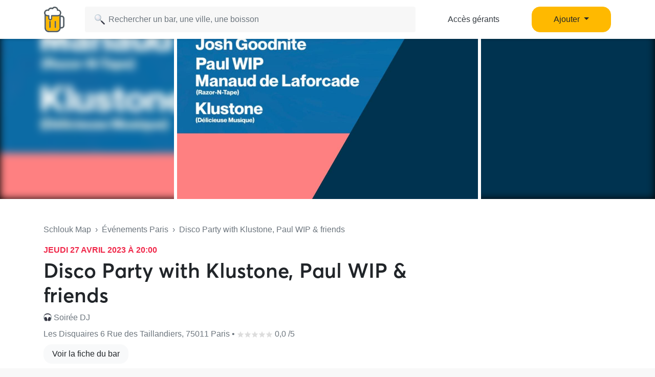

--- FILE ---
content_type: text/html; charset=UTF-8
request_url: https://www.schlouk-map.com/fr/events/disco-party-with-klustone-paul-wip-friends
body_size: 8718
content:
    <!DOCTYPE html><html lang="fr" prefix="og: https://ogp.me/ns#"><head><meta charset="utf-8"><meta name="viewport" content="width=device-width, initial-scale=1, shrink-to-fit=no"><script>
    dataLayer = [];
    dataLayer.push({"user":{"role":"user"}});
</script><!-- Google Tag Manager --><script>(function (w, d, s, l, i) {
    w[l] = w[l] || [];
    w[l].push({
        'gtm.start':
        new Date().getTime(), event: 'gtm.js'
    });
    var f = d.getElementsByTagName(s)[0],
    j = d.createElement(s), dl = l != 'dataLayer' ? '&l=' + l : '';
    j.async = true;
    j.src =
    'https://www.googletagmanager.com/gtm.js?id=' + i + dl;
    f.parentNode.insertBefore(j, f);
})(window, document, 'script', 'dataLayer', 'GTM-T38XT78');
</script><!-- End Google Tag Manager --><title>Disco Party with Klustone, Paul WIP &amp; friends</title><meta name="description" content="Un jeudi soir sucré aux disquaires avec aux commandes :

Josh Goodnite

Paul WIP

Manaud de Laforcade (Razor-N-..."><meta property="og:url" content="https://www.schlouk-map.com/fr/events/disco-party-with-klustone-paul-wip-friends"/><meta property="og:type" content="website"/><meta property="og:title" content="Disco Party with Klustone, Paul WIP &amp; friends - Schlouk Map"/><meta property="og:site_name" content="Schlouk Map"/><meta property="og:description" content="Un jeudi soir sucré aux disquaires avec aux commandes :

Josh Goodnite

Paul WIP

Manaud de Laforcade (Razor-N-..."/><meta property="og:image" content="https://storage.googleapis.com/schlouk-map/cache/gallery/uploads/images/events/-6441677d00f508.41322809.jpg"/><meta property="fb:app_id" content="178045675905795"/><meta property="fb:pages" content="1669568029977522"/><meta name="twitter:card" content="summary_large_image"/><meta name="twitter:site" content="@SchloukMap"/><meta name="twitter:description" content="Un jeudi soir sucré aux disquaires avec aux commandes :

Josh Goodnite

Paul WIP

Manaud de Laforcade (Razor-N-..."/><meta name="twitter:title" content="Disco Party with Klustone, Paul WIP &amp; friends - Schlouk Map"/><meta name="twitter:image" content="https://storage.googleapis.com/schlouk-map/cache/gallery/uploads/images/events/-6441677d00f508.41322809.jpg"/><meta name="twitter:app:country" content="FR"/><meta name="twitter:app:name:iphone" content="Schlouk Map"/><meta name="twitter:app:id:iphone" content="1083970801"/><meta name="twitter:app:url:iphone" content="https://www.schlouk-map.com"/><meta name="twitter:app:name:googleplay" content="Schlouk Map"/><meta name="twitter:app:id:googleplay" content="com.schloukmap.schloukmap"/><meta name="twitter:app:url:googleplay" content="https://www.schlouk-map.com"/><meta name="format-detection" content="address=no"/><meta name="apple-itunes-app" content="app-id=1083970801"/><meta name="apple-mobile-web-app-status-bar-style" content="black-translucent"/><meta property="al:ios:app_store_id" content="1083970801"/><meta property="al:ios:app_name" content="Schlouk Map"/><meta property="al:android:app_name" content="Schlouk Map"/><meta property="al:android:package" content="com.schloukmap.schloukmap"/><link rel="canonical" href="https://www.schlouk-map.com/fr/events/disco-party-with-klustone-paul-wip-friends"><link rel="alternate" href="android-app://com.schloukmap.schloukmap/https/schlouk-map.com/fr/events/disco-party-with-klustone-paul-wip-friends"/><link rel="alternate" href="ios-app://1083970801/https/schlouk-map.com/fr/events/disco-party-with-klustone-paul-wip-friends"/><link rel="alternate" hreflang="x-default" href="https://www.schlouk-map.com/fr/events/disco-party-with-klustone-paul-wip-friends"/><link rel="apple-touch-icon" sizes="180x180" href="/apple-touch-icon.png"><link rel="shortcut icon" type="image/png" sizes="96x96" href="/favicon-96x96.png"><link rel="shortcut icon" type="image/png" sizes="48x48" href="/favicon-48x48.png"><link rel="shortcut icon" type="image/png" sizes="32x32" href="/favicon-32x32.png"><link rel="shortcut icon" type="image/png" sizes="16x16" href="/favicon-16x16.png"><link rel="manifest" href="/manifest.webmanifest"><link rel="mask-icon" href="/safari-pinned-tab.svg" color="#ffb900"><meta name="apple-mobile-web-app-title" content="Schlouk Map"><meta name="application-name" content="Schlouk Map"><meta name="msapplication-TileColor" content="#ffb900"><meta name="theme-color" content="#ffb900"><link rel="dns-prefetch" href="https://connect.facebook.net"><link rel="preconnect" href="https://connect.facebook.net"><link rel="dns-prefetch" href="https://www.google-analytics.com"><link rel="preconnect" href="https://www.google-analytics.com"><link rel="dns-prefetch" href="https://www.googletagmanager.com"><link rel="preconnect" href="https://www.googletagmanager.com"><style>
                nav.fixed-top { position: fixed; top: 0; }
                body { opacity: 0 !important; }
            </style><link rel="preload" href="/build/app.9944c0dd.css" as="style" onload="this.onload=null;this.rel='stylesheet'"><noscript><link rel="stylesheet" href="/build/app.9944c0dd.css"></noscript><link rel="icon" type="image/x-icon" href="/favicon.ico"/><script async src="https://pagead2.googlesyndication.com/pagead/js/adsbygoogle.js?client=ca-pub-7953240580014414" crossorigin="anonymous"></script><link rel="alternate" type="application/rss+xml" href="https://www.schlouk-map.com/fr/rss"><script>
            const searchBoxEmptyText = 'Aucun résultat pour';
            const searchBoxLoadingText = 'Chargement...';
            const searchBoxErrorText = 'Une erreur est survenue, veuillez réessayer.';
            const searchBoxEmptyButton = 'Ajouter un bar';
            const searchBoxEmptyLink = '/fr/places/add';
            const searchBoxEndpoint = '/api/search';
            const basePlaceResultUrl = '/fr/places/__replace__';
            const baseCityResultUrl = '/fr/cities/__replace__';
            const baseDrinkResultUrl = '/fr/drinks/__replace__';
            const readMoreText = 'Lire plus';
            const readLessText = 'Lire moins';
        </script></head><body ><!-- Google Tag Manager (noscript) --><noscript><iframe src="https://www.googletagmanager.com/ns.html?id=GTM-T38XT78" height="0" width="0" style="display:none;visibility:hidden"></iframe></noscript><!-- End Google Tag Manager (noscript) --><nav class="navbar navbar-light fixed-top bg-white shadow-sm"><div class="container p-0 px-lg-3"><a class="navbar-brand mb-0 h1 mr-1" href="/fr/"><img src="/img/logo.svg" alt="Schlouk Map" height="50"/></a><div class="js-searchBox col-8 col-md-10 col-xl-7 p-0"><form action="javascript:void(0);" role="search" class="js-searchBox-form w-100" novalidate><input
                                        class="js-searchBox-input form-control"
                                        type="search"
                                        placeholder="Rechercher un bar, une ville, une boisson"
                                        autocomplete="off"
                                        autocapitalize="off"
                                        spellcheck="false"
                                        maxlength="512"
                                /></form><div class="js-searchBox-results dropdown-menu"></div></div><div class="row col-2 d-none d-xl-block"><a class="btn btn-link btn-block text-dark" href="/fr/dashboard/activate">Accès gérants</a></div><div class="row col-2 d-none d-xl-block"><a class="nav-link dropdown-toggle btn btn-primary btn-block" href="#" id="navbarDropdownMenuAdd" role="button" data-toggle="dropdown" aria-haspopup="true" aria-expanded="false">
                              Ajouter
                            </a><div class="dropdown-menu" aria-labelledby="navbarDropdownMenuAdd"><a class="dropdown-item" href="/fr/places/add"><img class="joypixels" alt="&#x1f4cd;" title=":round_pushpin:" src="https://storage.googleapis.com/schlouk-map/assets/website/imgs/joypixels/png/64/1f4cd.png"/> Ajouter un bar</a><a class="dropdown-item" href="/fr/events/add"><img class="joypixels" alt="&#x1f5d3;&#xfe0f;" title=":calendar_spiral:" src="https://storage.googleapis.com/schlouk-map/assets/website/imgs/joypixels/png/64/1f5d3.png"/> Ajouter un événement</a></div></div><button class="navbar-toggler p-2 collapsed d-block d-xl-none" type="button" data-toggle="collapse" data-target="#navbarToggler" aria-controls="navbarToggler" aria-expanded="false" aria-label="Toggle navigation"><span class="navbar-toggler-icon"></span></button><div class="collapse navbar-collapse" id="navbarToggler"><ul class="navbar-nav"><li class="nav-item"><a class="nav-link" aria-current="page" href="/fr/dashboard/activate"><img class="joypixels" alt="&#x2611;&#xfe0f;" title=":ballot_box_with_check:" src="https://storage.googleapis.com/schlouk-map/assets/website/imgs/joypixels/png/64/2611.png"/> Accès gérants
                                    </a></li><li class="nav-item"><a class="nav-link" aria-current="page" href="/fr/places/add"><img class="joypixels" alt="&#x1f4cd;" title=":round_pushpin:" src="https://storage.googleapis.com/schlouk-map/assets/website/imgs/joypixels/png/64/1f4cd.png"/> Ajouter un bar
                                    </a></li><li class="nav-item"><a class="nav-link" aria-current="page" href="/fr/events/add"><img class="joypixels" alt="&#x1f5d3;&#xfe0f;" title=":calendar_spiral:" src="https://storage.googleapis.com/schlouk-map/assets/website/imgs/joypixels/png/64/1f5d3.png"/> Ajouter un événement
                                    </a></li><li class="nav-item py-3 text-center"><p>Télécharge l&#039;application Schlouk Map !</p><a href="https://itunes.apple.com/fr/app/schlouk-map/id1083970801?mt=8" target="_blank"
                                       rel="noopener"><img src="/img/appstore.svg" height="45"
                                             alt="App Store" loading="lazy"/></a>&#8239;
                                    <a href="https://play.google.com/store/apps/details?id=com.schloukmap.schloukmap"
                                       target="_blank" rel="noopener"><img src="/img/googleplay.svg" height="45"
                                             alt="Google Play" loading="lazy"/></a></li></ul></div></div></nav><header class="bg-white border-bottom pb-md-5 pb-4"><div class="gallery"><div class="gallery-container row d-flex justify-content-center gallery-count-1"><div class="gallery-background" style="background-image:url('https://storage.googleapis.com/schlouk-map/cache/gallery/uploads/images/events/-6441677d00f508.41322809.jpg');"></div><div class="col"><img src="https://storage.googleapis.com/schlouk-map/cache/gallery/uploads/images/events/-6441677d00f508.41322809.jpg" alt="Disco Party with Klustone, Paul WIP &amp; friends" loading="lazy"></div></div></div><div class="container mt-md-5 mt-4" style="z-index: 4;position: relative;"><div class="row"><div class="col-lg-8 place-meta"><div class="text-truncate mb-3 text-muted"><a href="/fr/" class="text-muted">Schlouk Map</a>&nbsp;&nbsp;›&nbsp;&nbsp;<a
                                href="/fr/cities/paris/events"
                                class="text-muted">Événements Paris</a>&nbsp;&nbsp;›&nbsp;&nbsp;Disco Party with Klustone, Paul WIP &amp; friends
                    </div><p class="mb-1 event-date" style="font-size:16px;">jeudi 27 avril 2023 à 20:00</p><div class="row d-flex align-items-center"><h1 class="col-md-auto mb-0">
                            Disco Party with Klustone, Paul WIP &amp; friends
                        </h1></div><p class="text-truncate mb-2 align-self-center mt-2 text-secondary"><img class="joypixels" alt="&#x1f3a7;" title=":headphones:" src="https://storage.googleapis.com/schlouk-map/assets/website/imgs/joypixels/png/64/1f3a7.png"/> Soirée DJ
                    </p><p class="text-truncate mb-2 align-self-center mt-2 text-secondary">
                        Les Disquaires 6 Rue des Taillandiers, 75011 Paris&nbsp;•&nbsp;<svg xmlns="http://www.w3.org/2000/svg" viewBox="0 0 24 24" fill="#dddddd" width="14"><path d="M12,17.877L18.831,22l-1.813-7.77l6.035-5.228l-7.947-0.674L12,1L8.894,8.328L0.947,9.002l6.035,5.228L5.169,22L12,17.877z" fill="#dddddd"/></svg><svg xmlns="http://www.w3.org/2000/svg" viewBox="0 0 24 24" fill="#dddddd" width="14"><path d="M12,17.877L18.831,22l-1.813-7.77l6.035-5.228l-7.947-0.674L12,1L8.894,8.328L0.947,9.002l6.035,5.228L5.169,22L12,17.877z" fill="#dddddd"/></svg><svg xmlns="http://www.w3.org/2000/svg" viewBox="0 0 24 24" fill="#dddddd" width="14"><path d="M12,17.877L18.831,22l-1.813-7.77l6.035-5.228l-7.947-0.674L12,1L8.894,8.328L0.947,9.002l6.035,5.228L5.169,22L12,17.877z" fill="#dddddd"/></svg><svg xmlns="http://www.w3.org/2000/svg" viewBox="0 0 24 24" fill="#dddddd" width="14"><path d="M12,17.877L18.831,22l-1.813-7.77l6.035-5.228l-7.947-0.674L12,1L8.894,8.328L0.947,9.002l6.035,5.228L5.169,22L12,17.877z" fill="#dddddd"/></svg><svg xmlns="http://www.w3.org/2000/svg" viewBox="0 0 24 24" fill="#dddddd" width="14"><path d="M12,17.877L18.831,22l-1.813-7.77l6.035-5.228l-7.947-0.674L12,1L8.894,8.328L0.947,9.002l6.035,5.228L5.169,22L12,17.877z" fill="#dddddd"/></svg> 0,0
                                /5
                    </p><p><a href="/fr/places/les-disquaires" class="btn btn-light">Voir la fiche du bar</a></p></div><div class="col-lg-4 d-flex flex-column justify-content-between"></div></div></div></header><div class="container event-details mt-4"><section class="row"><div class="col-lg-8"><div class="card mb-4"><div class="card-header"><h2 class="h3 mb-0">Description</h2></div><div class="card-body"><p class="mb-0 ambiance">Un jeudi soir sucré aux disquaires avec aux commandes :<br /><br />
Josh Goodnite<br /><br />
Paul WIP<br /><br />
Manaud de Laforcade (Razor-N-Tape)<br /><br />
Klustone (Délicieuse Musique)</p></div></div><div class="card mb-4"><div class="card-header"><h2 class="h3 mb-0">Informations</h2></div><div class="card-body"><p><img class="joypixels" alt="&#x1f4c5;" title=":date:" src="https://storage.googleapis.com/schlouk-map/assets/website/imgs/joypixels/png/64/1f4c5.png"/>&nbsp;&nbsp;Date de début : jeudi 27 avril 2023 à 20:00</p><p><img class="joypixels" alt="&#x1f4c5;" title=":date:" src="https://storage.googleapis.com/schlouk-map/assets/website/imgs/joypixels/png/64/1f4c5.png"/>&nbsp;&nbsp;Date de fin : vendredi 28 avril 2023 à 02:00</p><hr/><p><img class="joypixels" alt="&#x1f3ab;" title=":ticket:" src="https://storage.googleapis.com/schlouk-map/assets/website/imgs/joypixels/png/64/1f3ab.png"/>&nbsp;&nbsp;<a href="https://shotgun.live/events/disco-party-with-klustone-paul-wip-friends?utm_source=schlouk-map" target="_blank" style="color:inherit;">Lien vers la billeterie</a></p></div></div></div><div class="col-lg-4"><div class="sticky-top" style="top:94px;z-index:1;"><div class="card mb-4"><div class="card-header"><h3 class="h4 mb-0">Les Disquaires</h3></div><div class="card-body p-0"><div id="map" class="mt-0"><a href="https://maps.google.com?daddr=6%20Rue%20des%20Taillandiers+75011+Paris" rel="nofollow noopener" target="_blank"><img src="https://maps.googleapis.com/maps/api/staticmap?center=48.85386,2.37555&zoom=15&size=440x330&markers=color:0xFFB900%7C48.85386,2.37555&key=AIzaSyCFMCRoff8nDMv-sGXPEN1clpTNJLOQEI0" style="max-width: 100%; width: 100%; height: auto;" alt="Carte Les Disquaires Paris" loading="lazy"></a></div><ul class="list-group list-group-flush"><li class="list-group-item text-dark"><a href="https://maps.google.com?daddr=6%20Rue%20des%20Taillandiers+75011+Paris" rel="nofollow noopener" target="_blank" class="text-dark"><span class="joypixels"><img class="joypixels" alt="&#x1f4cd;" title=":round_pushpin:" src="https://storage.googleapis.com/schlouk-map/assets/website/imgs/joypixels/png/64/1f4cd.png"/></span> 6 Rue des Taillandiers, 75011 Paris
                                    </a></li><li class="text-dark list-group-item"><a href="tel:+33140219460" class="text-dark"><span class="joypixels"><img class="joypixels" alt="&#x1f4de;" title=":telephone_receiver:" src="https://storage.googleapis.com/schlouk-map/assets/website/imgs/joypixels/png/64/1f4de.png"/></span> +33 1 40 21 94 60
                                    </a></li><li class="list-group-item"><a href="https://shotgun.live/events/disco-party-with-klustone-paul-wip-friends?utm_source=schlouk-map" target="_blank" rel="nofollow noopener" class="btn btn-primary btn-block">Lien vers la billeterie</a><a href="/fr/places/les-disquaires" class="btn btn-light btn-block">Voir la fiche du bar</a></li></ul></div></div></div></div></section></div><div class="modal fade" id="modalBooking" tabindex="-1"><div class="modal-dialog modal-dialog-centered" role="document"><div class="modal-content"><div class="modal-header d-block"><h5 class="modal-title text-center">Réserver une table</h5></div><div class="modal-body"><form id="submit-booking-form" onsubmit="return false;"><div id="submit-booking-content"><div class="form-group"><p><img class="joypixels" alt="&#x1f44c;" title=":ok_hand:" src="https://storage.googleapis.com/schlouk-map/assets/website/imgs/joypixels/png/64/1f44c.png"/> C&#039;est un excellent choix !</p><label for="formControlRange">Pour combien de personnes ?</label><input type="number" min="1" max="50" class="ml-3" placeholder="0" id="submit-booking-persons" required><input type="hidden" name="submit-booking-iframe" id="submit-booking-iframe" value=""></div><div class="form-group"><button class="btn btn-primary btn-block" id="submit-booking" type="submit">Confirmer</button></div></div><div id="confirm-booking-content" style="display: none;"><p class="text-center">Ce bar prend les réservations par téléphone uniquement.</p><p class="text-center">Scanner pour appeler<br/><img src="https://qrcode.tec-it.com/API/QRCode?backcolor=%23ffffff&quietzone=5&data=tel%3a%2B+33140219460" width="200" height="200" alt="QR Code" /></p><a href="tel:+33140219460" class="btn btn-primary btn-block" id="confirm-booking">Appeler le +33 1 40 21 94 60</a></div></form><script>
    const placeSlug = 'les-disquaires';
    const placeName = 'Les Disquaires';
    const placeOffers = '';
    const placeCountry = 'France';
    const placeCity = 'paris';
        const bookingMethod = 'phone';
    const bookingContact = '+33140219460';
        var partnerId = '';
        var googleActionsEndpoint = 'https://www.google.com/maps/conversion/collect';
    </script></div></div></div></div><footer class="text-white"><div class="container pt-5 pb-3"><div class="row"><div class="col-lg-9 mb-4"><h2 class="mb-3 h4 ml-3">D&#039;autres bars à Paris</h2><p class="mb-2 mt-4 ml-3 font-weight-bold">Catégories</p><a href="/fr/cities/paris" class="btn text-truncate text-light"><span class="joypixels"><img class="joypixels" alt="&#x1f4cd;" title=":round_pushpin:" src="https://storage.googleapis.com/schlouk-map/assets/website/imgs/joypixels/png/64/1f4cd.png"/></span> Tous les bars
</a><a href="/fr/cities/paris/booking" class="btn text-truncate text-light"><span class="joypixels"><img class="joypixels" alt="&#x1f4c5;" title=":date:" src="https://storage.googleapis.com/schlouk-map/assets/website/imgs/joypixels/png/64/1f4c5.png"/></span> Réservable
</a><a href="/fr/cities/paris/happy-hour" class="btn text-truncate text-light"><span class="joypixels"><img class="joypixels" alt="&#x1f37b;" title=":beers:" src="https://storage.googleapis.com/schlouk-map/assets/website/imgs/joypixels/png/64/1f37b.png"/></span> Happy Hours Paris
</a><a href="/fr/cities/paris/terrace" class="btn text-truncate text-light"><span class="joypixels"><img class="joypixels" alt="&#x1f31e;" title=":sun_with_face:" src="https://storage.googleapis.com/schlouk-map/assets/website/imgs/joypixels/png/64/1f31e.png"/></span> Terrasses Paris
</a><a href="/fr/cities/paris/television" class="btn text-truncate text-light"><span class="joypixels"><img class="joypixels" alt="&#x1f4fa;" title=":tv:" src="https://storage.googleapis.com/schlouk-map/assets/website/imgs/joypixels/png/64/1f4fa.png"/></span> Diffusion de matchs Paris
</a><a href="/fr/cities/paris/cheap" class="btn text-truncate text-light"><span class="joypixels"><img class="joypixels" alt="&#x1f4b8;" title=":money_with_wings:" src="https://storage.googleapis.com/schlouk-map/assets/website/imgs/joypixels/png/64/1f4b8.png"/></span> Bars pas chers
</a><a href="/fr/cities/paris/events" class="btn text-truncate text-light"><span class="joypixels"><img class="joypixels" alt="&#x1f5d3;&#xfe0f;" title=":calendar_spiral:" src="https://storage.googleapis.com/schlouk-map/assets/website/imgs/joypixels/png/64/1f5d3.png"/></span> Événements Paris
        </a><a href="/fr/cities/paris/concert" class="btn text-truncate text-light"><span class="joypixels"><img class="joypixels" alt="&#x1f3b8;" title=":guitar:" src="https://storage.googleapis.com/schlouk-map/assets/website/imgs/joypixels/png/64/1f3b8.png"/></span> Bars avec concerts Paris
    </a><a href="/fr/cities/paris/wifi" class="btn text-truncate text-light"><span class="joypixels"><img class="joypixels" alt="&#x1f4e1;" title=":satellite:" src="https://storage.googleapis.com/schlouk-map/assets/website/imgs/joypixels/png/64/1f4e1.png"/></span> Bars avec du wifi Paris
    </a><a href="/fr/cities/paris/pool" class="btn text-truncate text-light"><span class="joypixels"><img class="joypixels" alt="&#x1f3b1;" title=":8ball:" src="https://storage.googleapis.com/schlouk-map/assets/website/imgs/joypixels/png/64/1f3b1.png"/></span> Billards Paris
    </a><a href="/fr/cities/paris/foosball" class="btn text-truncate text-light"><span class="joypixels"><img class="joypixels" alt="&#x26bd;" title=":soccer:" src="https://storage.googleapis.com/schlouk-map/assets/website/imgs/joypixels/png/64/26bd.png"/></span> Baby-Foot Paris
    </a><a href="/fr/cities/paris/pinball" class="btn text-truncate text-light"><span class="joypixels"><img class="joypixels" alt="&#x1f6f8;" title=":flying_saucer:" src="https://storage.googleapis.com/schlouk-map/assets/website/imgs/joypixels/png/64/1f6f8.png"/></span> Flippers Paris
    </a><a href="/fr/cities/paris/darts" class="btn text-truncate text-light"><span class="joypixels"><img class="joypixels" alt="&#x1f3af;" title=":dart:" src="https://storage.googleapis.com/schlouk-map/assets/website/imgs/joypixels/png/64/1f3af.png"/></span> Fléchettes Paris
    </a><a href="/fr/cities/paris/type/bar-a-biere" class="btn text-truncate text-light"><span class="joypixels"><img class="joypixels" alt="&#x1f37a;" title=":beer:" src="https://storage.googleapis.com/schlouk-map/assets/website/imgs/joypixels/png/64/1f37a.png"/></span> Bar à bière  Paris
            </a><a href="/fr/cities/paris/type/bar-a-vin" class="btn text-truncate text-light"><span class="joypixels"><img class="joypixels" alt="&#x1f377;" title=":wine_glass:" src="https://storage.googleapis.com/schlouk-map/assets/website/imgs/joypixels/png/64/1f377.png"/></span> Bar à vin  Paris
            </a><a href="/fr/cities/paris/type/bar-a-cocktail" class="btn text-truncate text-light"><span class="joypixels"><img class="joypixels" alt="&#x1f379;" title=":tropical_drink:" src="https://storage.googleapis.com/schlouk-map/assets/website/imgs/joypixels/png/64/1f379.png"/></span> Bar à cocktail  Paris
            </a><a href="/fr/cities/paris/type/bar-karaoke" class="btn text-truncate text-light"><span class="joypixels"><img class="joypixels" alt="&#x1f3a4;" title=":microphone:" src="https://storage.googleapis.com/schlouk-map/assets/website/imgs/joypixels/png/64/1f3a4.png"/></span> Bar karaoké  Paris
            </a><a href="/fr/cities/paris/type/pub" class="btn text-truncate text-light"><span class="joypixels"><img class="joypixels" alt="&#x1f37b;" title=":beers:" src="https://storage.googleapis.com/schlouk-map/assets/website/imgs/joypixels/png/64/1f37b.png"/></span> Pub  Paris
            </a><a href="/fr/cities/paris/type/bar-a-jeux" class="btn text-truncate text-light"><span class="joypixels"><img class="joypixels" alt="&#x1f3b2;" title=":game_die:" src="https://storage.googleapis.com/schlouk-map/assets/website/imgs/joypixels/png/64/1f3b2.png"/></span> Bar à jeux  Paris
            </a><a href="/fr/cities/paris/type/bar-lgbtqi" class="btn text-truncate text-light"><span class="joypixels"><img class="joypixels" alt="&#x1f308;" title=":rainbow:" src="https://storage.googleapis.com/schlouk-map/assets/website/imgs/joypixels/png/64/1f308.png"/></span> Bar LGBTQI+  Paris
            </a><a href="/fr/cities/paris/type/bar-cache" class="btn text-truncate text-light"><span class="joypixels"><img class="joypixels" alt="&#x1f648;" title=":see_no_evil:" src="https://storage.googleapis.com/schlouk-map/assets/website/imgs/joypixels/png/64/1f648.png"/></span> Bar caché  Paris
            </a><a href="/fr/cities/paris/type/rooftop" class="btn text-truncate text-light"><span class="joypixels"><img class="joypixels" alt="&#x1f307;" title=":city_sunset:" src="https://storage.googleapis.com/schlouk-map/assets/website/imgs/joypixels/png/64/1f307.png"/></span> Rooftop  Paris
            </a><a href="/fr/cities/paris/type/bar-dansant" class="btn text-truncate text-light"><span class="joypixels"><img class="joypixels" alt="&#x1f389;" title=":tada:" src="https://storage.googleapis.com/schlouk-map/assets/website/imgs/joypixels/png/64/1f389.png"/></span> Bar dansant  Paris
            </a><a href="/fr/cities/paris/type/irish-pub" class="btn text-truncate text-light"><span class="joypixels"><img class="joypixels" alt="&#x1f1ee;&#x1f1ea;" title=":flag_ie:" src="https://storage.googleapis.com/schlouk-map/assets/website/imgs/joypixels/png/64/1f1ee-1f1ea.png"/></span> Irish Pub  Paris
            </a><a href="/fr/cities/paris/offers" class="btn text-truncate text-light"><span class="joypixels"><img class="joypixels" alt="&#x1f4b8;" title=":money_with_wings:" src="https://storage.googleapis.com/schlouk-map/assets/website/imgs/joypixels/png/64/1f4b8.png"/></span> Offres spéciales
    </a><p class="mb-2 mt-4 ml-3 font-weight-bold">Quartiers</p><a href="/fr/cities/paris/paris-10e-arrondissement" class="btn text-truncate text-light"><span class="joypixels"><img class="joypixels" alt="&#x1f4cd;" title=":round_pushpin:" src="https://storage.googleapis.com/schlouk-map/assets/website/imgs/joypixels/png/64/1f4cd.png"/></span> Bars 10e arrondissement
        </a><a href="/fr/cities/paris/paris-11e-arrondissement" class="btn text-truncate text-light"><span class="joypixels"><img class="joypixels" alt="&#x1f4cd;" title=":round_pushpin:" src="https://storage.googleapis.com/schlouk-map/assets/website/imgs/joypixels/png/64/1f4cd.png"/></span> Bars 11e arrondissement
        </a><a href="/fr/cities/paris/paris-12e-arrondissement" class="btn text-truncate text-light"><span class="joypixels"><img class="joypixels" alt="&#x1f4cd;" title=":round_pushpin:" src="https://storage.googleapis.com/schlouk-map/assets/website/imgs/joypixels/png/64/1f4cd.png"/></span> Bars 12e arrondissement
        </a><a href="/fr/cities/paris/paris-13e-arrondissement" class="btn text-truncate text-light"><span class="joypixels"><img class="joypixels" alt="&#x1f4cd;" title=":round_pushpin:" src="https://storage.googleapis.com/schlouk-map/assets/website/imgs/joypixels/png/64/1f4cd.png"/></span> Bars 13e arrondissement
        </a><a href="/fr/cities/paris/paris-14e-arrondissement" class="btn text-truncate text-light"><span class="joypixels"><img class="joypixels" alt="&#x1f4cd;" title=":round_pushpin:" src="https://storage.googleapis.com/schlouk-map/assets/website/imgs/joypixels/png/64/1f4cd.png"/></span> Bars 14e arrondissement
        </a><a href="/fr/cities/paris/paris-15e-arrondissement" class="btn text-truncate text-light"><span class="joypixels"><img class="joypixels" alt="&#x1f4cd;" title=":round_pushpin:" src="https://storage.googleapis.com/schlouk-map/assets/website/imgs/joypixels/png/64/1f4cd.png"/></span> Bars 15e arrondissement
        </a><a href="/fr/cities/paris/paris-16e-arrondissement" class="btn text-truncate text-light"><span class="joypixels"><img class="joypixels" alt="&#x1f4cd;" title=":round_pushpin:" src="https://storage.googleapis.com/schlouk-map/assets/website/imgs/joypixels/png/64/1f4cd.png"/></span> Bars 16e arrondissement
        </a><a href="/fr/cities/paris/paris-17e-arrondissement" class="btn text-truncate text-light"><span class="joypixels"><img class="joypixels" alt="&#x1f4cd;" title=":round_pushpin:" src="https://storage.googleapis.com/schlouk-map/assets/website/imgs/joypixels/png/64/1f4cd.png"/></span> Bars 17e arrondissement
        </a><a href="/fr/cities/paris/paris-18e-arrondissement" class="btn text-truncate text-light"><span class="joypixels"><img class="joypixels" alt="&#x1f4cd;" title=":round_pushpin:" src="https://storage.googleapis.com/schlouk-map/assets/website/imgs/joypixels/png/64/1f4cd.png"/></span> Bars 18e arrondissement
        </a><a href="/fr/cities/paris/paris-19e-arrondissement" class="btn text-truncate text-light"><span class="joypixels"><img class="joypixels" alt="&#x1f4cd;" title=":round_pushpin:" src="https://storage.googleapis.com/schlouk-map/assets/website/imgs/joypixels/png/64/1f4cd.png"/></span> Bars 19e arrondissement
        </a><a href="/fr/cities/paris/paris-1e-arrondissement" class="btn text-truncate text-light"><span class="joypixels"><img class="joypixels" alt="&#x1f4cd;" title=":round_pushpin:" src="https://storage.googleapis.com/schlouk-map/assets/website/imgs/joypixels/png/64/1f4cd.png"/></span> Bars 1e arrondissement
        </a><a href="/fr/cities/paris/paris-20e-arrondissement" class="btn text-truncate text-light"><span class="joypixels"><img class="joypixels" alt="&#x1f4cd;" title=":round_pushpin:" src="https://storage.googleapis.com/schlouk-map/assets/website/imgs/joypixels/png/64/1f4cd.png"/></span> Bars 20e arrondissement
        </a><a href="/fr/cities/paris/paris-2e-arrondissement" class="btn text-truncate text-light"><span class="joypixels"><img class="joypixels" alt="&#x1f4cd;" title=":round_pushpin:" src="https://storage.googleapis.com/schlouk-map/assets/website/imgs/joypixels/png/64/1f4cd.png"/></span> Bars 2e arrondissement
        </a><a href="/fr/cities/paris/paris-3e-arrondissement" class="btn text-truncate text-light"><span class="joypixels"><img class="joypixels" alt="&#x1f4cd;" title=":round_pushpin:" src="https://storage.googleapis.com/schlouk-map/assets/website/imgs/joypixels/png/64/1f4cd.png"/></span> Bars 3e arrondissement
        </a><a href="/fr/cities/paris/paris-4e-arrondissement" class="btn text-truncate text-light"><span class="joypixels"><img class="joypixels" alt="&#x1f4cd;" title=":round_pushpin:" src="https://storage.googleapis.com/schlouk-map/assets/website/imgs/joypixels/png/64/1f4cd.png"/></span> Bars 4e arrondissement
        </a><a href="/fr/cities/paris/paris-5e-arrondissement" class="btn text-truncate text-light"><span class="joypixels"><img class="joypixels" alt="&#x1f4cd;" title=":round_pushpin:" src="https://storage.googleapis.com/schlouk-map/assets/website/imgs/joypixels/png/64/1f4cd.png"/></span> Bars 5e arrondissement
        </a><a href="/fr/cities/paris/paris-6e-arrondissement" class="btn text-truncate text-light"><span class="joypixels"><img class="joypixels" alt="&#x1f4cd;" title=":round_pushpin:" src="https://storage.googleapis.com/schlouk-map/assets/website/imgs/joypixels/png/64/1f4cd.png"/></span> Bars 6e arrondissement
        </a><a href="/fr/cities/paris/paris-7e-arrondissement" class="btn text-truncate text-light"><span class="joypixels"><img class="joypixels" alt="&#x1f4cd;" title=":round_pushpin:" src="https://storage.googleapis.com/schlouk-map/assets/website/imgs/joypixels/png/64/1f4cd.png"/></span> Bars 7e arrondissement
        </a><a href="/fr/cities/paris/paris-8e-arrondissement" class="btn text-truncate text-light"><span class="joypixels"><img class="joypixels" alt="&#x1f4cd;" title=":round_pushpin:" src="https://storage.googleapis.com/schlouk-map/assets/website/imgs/joypixels/png/64/1f4cd.png"/></span> Bars 8e arrondissement
        </a><a href="/fr/cities/paris/paris-9e-arrondissement" class="btn text-truncate text-light"><span class="joypixels"><img class="joypixels" alt="&#x1f4cd;" title=":round_pushpin:" src="https://storage.googleapis.com/schlouk-map/assets/website/imgs/joypixels/png/64/1f4cd.png"/></span> Bars 9e arrondissement
        </a></div><div class="col-lg-3 mb-4 text-center"><div id="footer-logo" class="mx-auto mb-4"><img src="/img/logo.svg" alt="Schlouk Map" height="70"/></div><p><a href="https://itunes.apple.com/fr/app/schlouk-map/id1083970801?mt=8" target="_blank"
                               rel="noopener"><img src="/img/appstore.svg" height="35"
                                     alt="App Store" loading="lazy"/></a>&#8239;
                            <a href="https://play.google.com/store/apps/details?id=com.schloukmap.schloukmap"
                               target="_blank" rel="noopener"><img src="/img/googleplay.svg" height="35"
                                     alt="Google Play" loading="lazy"/></a></p><p><a class="btn btn-primary btn-block" href="/fr/dashboard/activate"
                              target="_blank">Vous êtes gérant(e) de bar ?</a></p><p><a class="text-white"
                              href="/fr/contact">Contact</a></p><p><a class="text-white"
                              href="/fr/places/add">Ajouter un bar</a></p><p><a class="text-white"
                              href="/fr/blog">Blog</a></p><p><a href="https://www.notion.so/schloukmap/Hello-nous-c-est-Schlouk-Map-68ed489c38aa40cc923e0729399761cd"
                               target="_blank" rel="noopener"
                               class="text-white">Press Kit</a></p><p><a href="/fr/cities/" class="text-white">Liste des villes</a></p><p><a href="/fr/matchs" class="text-white">Calendrier des matchs</a></p><p><a href="https://www.facebook.com/schloukmap" target="_blank" rel="noopener"
                               aria-label="Facebook" title="Facebook"><svg xmlns="http://www.w3.org/2000/svg" viewBox="0 0 30 30" fill="#ffffff"
                                     style="width:38px;height:38px;"><path d="M15,3C8.373,3,3,8.373,3,15c0,6.016,4.432,10.984,10.206,11.852V18.18h-2.969v-3.154h2.969v-2.099c0-3.475,1.693-5,4.581-5 c1.383,0,2.115,0.103,2.461,0.149v2.753h-1.97c-1.226,0-1.654,1.163-1.654,2.473v1.724h3.593L19.73,18.18h-3.106v8.697 C22.481,26.083,27,21.075,27,15C27,8.373,21.627,3,15,3z"
                                          fill="#ffffff"/></svg></a>&nbsp;
                            <a href="https://www.instagram.com/schloukmap" target="_blank" rel="noopener"
                               aria-label="Instagram" title="Instagram"><svg xmlns="http://www.w3.org/2000/svg" viewBox="0 0 30 30" fill="#ffffff"
                                     style="width:38px;height:38px;"><path d="M 9.9980469 3 C 6.1390469 3 3 6.1419531 3 10.001953 L 3 20.001953 C 3 23.860953 6.1419531 27 10.001953 27 L 20.001953 27 C 23.860953 27 27 23.858047 27 19.998047 L 27 9.9980469 C 27 6.1390469 23.858047 3 19.998047 3 L 9.9980469 3 z M 22 7 C 22.552 7 23 7.448 23 8 C 23 8.552 22.552 9 22 9 C 21.448 9 21 8.552 21 8 C 21 7.448 21.448 7 22 7 z M 15 9 C 18.309 9 21 11.691 21 15 C 21 18.309 18.309 21 15 21 C 11.691 21 9 18.309 9 15 C 9 11.691 11.691 9 15 9 z M 15 11 A 4 4 0 0 0 11 15 A 4 4 0 0 0 15 19 A 4 4 0 0 0 19 15 A 4 4 0 0 0 15 11 z"
                                          fill="#ffffff"/></svg></a>&nbsp;
                            <a href="https://www.tiktok.com/@schloukmap" target="_blank" rel="noopener"
                               aria-label="TikTok" title="TikTok"><svg xmlns="http://www.w3.org/2000/svg" viewBox="0 0 30 30" fill="#ffffff"
                                     style="width:38px;height:38px;"><path d="M24,4H6C4.895,4,4,4.895,4,6v18c0,1.105,0.895,2,2,2h18c1.105,0,2-0.895,2-2V6C26,4.895,25.104,4,24,4z M22.689,13.474 c-0.13,0.012-0.261,0.02-0.393,0.02c-1.495,0-2.809-0.768-3.574-1.931c0,3.049,0,6.519,0,6.577c0,2.685-2.177,4.861-4.861,4.861 C11.177,23,9,20.823,9,18.139c0-2.685,2.177-4.861,4.861-4.861c0.102,0,0.201,0.009,0.3,0.015v2.396c-0.1-0.012-0.197-0.03-0.3-0.03 c-1.37,0-2.481,1.111-2.481,2.481s1.11,2.481,2.481,2.481c1.371,0,2.581-1.08,2.581-2.45c0-0.055,0.024-11.17,0.024-11.17h2.289 c0.215,2.047,1.868,3.663,3.934,3.811V13.474z"
                                          fill="#ffffff"/></svg></a>&nbsp;
                            <a href="https://twitter.com/schloukmap" target="_blank" rel="noopener"
                               aria-label="Twitter" title="Twitter"><svg xmlns="http://www.w3.org/2000/svg" xmlns:xlink="http://www.w3.org/1999/xlink" viewBox="0,0,256,256" width="30px" height="30px" style="width:38px;height:38px;"><g fill="#ffffff" fill-rule="nonzero" stroke="none" stroke-width="1" stroke-linecap="butt" stroke-linejoin="miter" stroke-miterlimit="10" stroke-dasharray="" stroke-dashoffset="0" font-family="none" font-weight="none" font-size="none" text-anchor="none" style="mix-blend-mode: normal"><g transform="scale(8.53333,8.53333)"><path d="M26.37,26l-8.795,-12.822l0.015,0.012l7.93,-9.19h-2.65l-6.46,7.48l-5.13,-7.48h-6.95l8.211,11.971l-0.001,-0.001l-8.66,10.03h2.65l7.182,-8.322l5.708,8.322zM10.23,6l12.34,18h-2.1l-12.35,-18z"></path></g></g></svg></a></p><p>2336 Avis&nbsp;&nbsp;&middot;&nbsp;&nbsp;4.4/5               <img class="align-baseline" src="/img/star.svg" width="14" height="14" alt="⭐" loading="lazy"/><img class="align-baseline" src="/img/star.svg" width="14" height="14" alt="⭐" loading="lazy"/><img class="align-baseline" src="/img/star.svg" width="14" height="14" alt="⭐" loading="lazy"/><img class="align-baseline" src="/img/star.svg" width="14" height="14" alt="⭐" loading="lazy"/><img class="align-baseline" src="/img/star.svg" width="14" height="14" alt="⭐" loading="lazy"/></p></div></div></div><div class="subfooter py-3"><div class="container"><div class="row py-3"><div class="col-lg-10"><p class="mb-0" style="opacity: 0.8;"><a href="/fr/legals"
                                   class="text-white">Mentions légales</a> - <a
                                        href="/fr/terms"
                                        class="text-white">Conditions générales</a> - <a
                                        href="/fr/privacy"
                                        class="text-white">Politique de confidentialité</a> - <a
                                        href="/fr/contact"
                                        class="text-white">Contact</a></p><p style="opacity: 0.8;">
                                &copy; 2026 - Schlouk Map HQ - 20 avenue du Neuhof, 67100 Strasbourg - <a
                                        href="mailto:contact@schlouk-map.com" class="text-white">contact@schlouk-map.com</a></p><p class="mt-3">Fait avec de la <img class="joypixels" alt="&#x1f37a;" title=":beer:" src="https://storage.googleapis.com/schlouk-map/assets/website/imgs/joypixels/png/64/1f37a.png"/>  et des <img class="joypixels" alt="&#x1f968;" title=":pretzel:" src="https://storage.googleapis.com/schlouk-map/assets/website/imgs/joypixels/png/64/1f968.png"/> à Strasbourg et Paris</p></div><div class="col-lg-2 mb-5"><div class="dropdown mt-4 mt-sm-0" style="display: inline-block;"><button class="btn btn-outline dropdown-toggle btn-light" type="button" data-toggle="dropdown" aria-haspopup="true"
                                        aria-expanded="false"><span class="joypixels"><img class="joypixels" alt="&#x1f30d;" title=":earth_africa:" src="https://storage.googleapis.com/schlouk-map/assets/website/imgs/joypixels/png/64/1f30d.png"/></span> Français
                                </button><div class="dropdown-menu"><a class="dropdown-item" href="#">Traduction indisponible</a></div></div></div></div></div></div></footer><script type="application/ld+json">
        {
          "@context": "https://schema.org",
          "@type": "Organization",
          "name": "Schlouk Map",
          "logo": "/img/logo.png",
          "image": "/img/logo.png",
          "url": "https://www.schlouk-map.com",
          "sameAs": [
          "https://www.facebook.com/schloukmap/",
          "https://www.instagram.com/schloukmap/",
          "https://www.linkedin.com/company/schlouk-map/"
          ],
          "address": {
              "@type": "PostalAddress",
              "addressLocality": "Strasbourg",
              "addressRegion": "Alsace",
              "postalCode": "67000",
              "streetAddress": "20 avenue du Neuhof"
            },
          "email": "mailto:contact@schlouk-map.com"
        }

    </script><script type="application/ld+json">
    {
      "@context": "https://schema.org",
      "@type": "SoftwareApplication",
      "name": "Schlouk Map",
      "operatingSystem": "Android, iOS",
      "aggregateRating": {
        "@type": "AggregateRating",
        "ratingValue": "4.4",
        "ratingCount": "2336"
      },
      "offers": {
        "@type": "Offer",
        "price": "0",
        "priceCurrency": "EUR"
      }
    }
    </script><script src="/build/runtime.1b5762f4.js" defer></script><script src="/build/249.72469ba6.js" defer></script><script src="/build/322.86e146de.js" defer></script><script src="/build/503.61bb9998.js" defer></script><script src="/build/362.94a9dd13.js" defer></script><script src="/build/83.435a7e27.js" defer></script><script src="/build/app.fd4309ad.js" defer></script><script type="application/ld+json">
    {
      "@context": "https://schema.org",
      "@type": "Event",
      "name": "Disco Party with Klustone, Paul WIP &amp; friends",
      "startDate": "2023-04-27T20:00:00+02:00",
              "endDate": "2023-04-28T02:00:00+02:00",
            "eventAttendanceMode": "https://schema.org/OfflineEventAttendanceMode",
      "eventStatus": "https://schema.org/EventScheduled",
      "location": {
        "@type": "Place",
        "name": "Les Disquaires",
        "url": "https://www.schlouk-map.com/fr/places/les-disquaires",
        "address": {
          "@type": "PostalAddress",
          "streetAddress": "6 Rue des Taillandiers",
          "addressLocality": "Paris",
          "postalCode": "75000",
          "addressCountry": "France"
        }
      },
      "image": [
        "https://storage.googleapis.com/schlouk-map/cache/gallery/uploads/images/events/-6441677d00f508.41322809.jpg"
       ],
      "description": "Un jeudi soir sucré aux disquaires avec aux commandes :Josh GoodnitePaul WIPManaud de Laforcade (Razor-N-Tape)Klustone (Délicieuse Musique)"
    }
    </script><script type="application/ld+json">
  {
      "@context": "https://schema.org",
      "@type": "BreadcrumbList",
      "itemListElement": [
        {
          "@type": "ListItem",
          "position": 1,
          "item": {
            "@id": "https://www.schlouk-map.com/",
            "name": "Schlouk Map"
          }
        },{
          "@type": "ListItem",
          "position": 2,
          "item": {
            "@id": "https://www.schlouk-map.com/fr/cities/paris/events",
            "name": "Événéments Paris"
          }
        },{
          "@type": "ListItem",
          "position": 3,
          "item": {
            "@id": "https://www.schlouk-map.com/fr/events/disco-party-with-klustone-paul-wip-friends",
            "name": "Disco Party with Klustone, Paul WIP &amp; friends"
          }
        }
      ]
    }

</script><script>
        if ('serviceWorker' in navigator) {
            window.addEventListener('load', function() {
                navigator.serviceWorker.register('/service-worker.js').then(function(reg) {
                });
            });
        }
    </script><script defer src="https://static.cloudflareinsights.com/beacon.min.js/vcd15cbe7772f49c399c6a5babf22c1241717689176015" integrity="sha512-ZpsOmlRQV6y907TI0dKBHq9Md29nnaEIPlkf84rnaERnq6zvWvPUqr2ft8M1aS28oN72PdrCzSjY4U6VaAw1EQ==" data-cf-beacon='{"version":"2024.11.0","token":"e48cc5281198419496771bf425b64360","r":1,"server_timing":{"name":{"cfCacheStatus":true,"cfEdge":true,"cfExtPri":true,"cfL4":true,"cfOrigin":true,"cfSpeedBrain":true},"location_startswith":null}}' crossorigin="anonymous"></script>
</body></html>

--- FILE ---
content_type: text/html; charset=utf-8
request_url: https://www.google.com/recaptcha/api2/aframe
body_size: 269
content:
<!DOCTYPE HTML><html><head><meta http-equiv="content-type" content="text/html; charset=UTF-8"></head><body><script nonce="RALpBfwSTG45AzWqBgn3pw">/** Anti-fraud and anti-abuse applications only. See google.com/recaptcha */ try{var clients={'sodar':'https://pagead2.googlesyndication.com/pagead/sodar?'};window.addEventListener("message",function(a){try{if(a.source===window.parent){var b=JSON.parse(a.data);var c=clients[b['id']];if(c){var d=document.createElement('img');d.src=c+b['params']+'&rc='+(localStorage.getItem("rc::a")?sessionStorage.getItem("rc::b"):"");window.document.body.appendChild(d);sessionStorage.setItem("rc::e",parseInt(sessionStorage.getItem("rc::e")||0)+1);localStorage.setItem("rc::h",'1769116955639');}}}catch(b){}});window.parent.postMessage("_grecaptcha_ready", "*");}catch(b){}</script></body></html>